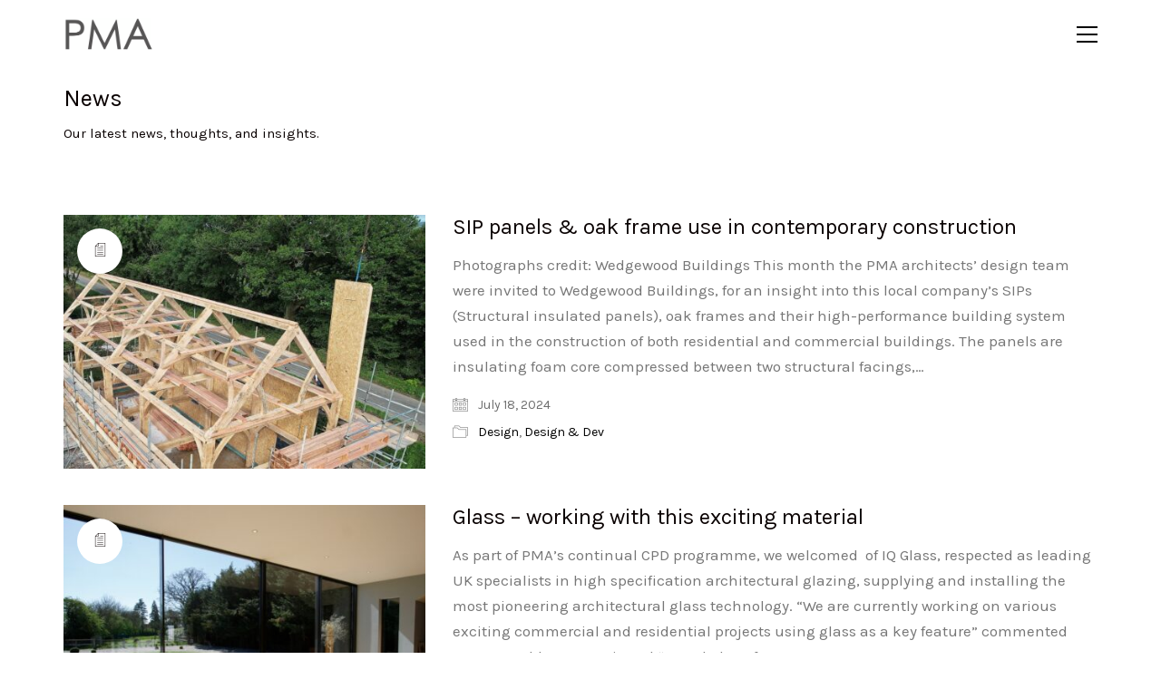

--- FILE ---
content_type: text/html; charset=UTF-8
request_url: https://www.mearsarchitects.com/news-blog/page/3/
body_size: 15220
content:
<!DOCTYPE html>

<html class="no-js" lang="en-GB">
<head>
    <meta charset="UTF-8">
    <meta name="viewport" content="width=device-width, initial-scale=1.0">

	<link rel="preconnect" href="https://fonts.googleapis.com">
<link rel="preconnect" href="https://fonts.gstatic.com" crossorigin>
<link rel="preload" href="https://fonts.gstatic.com/s/karla/v22/qkBIXvYC6trAT55ZBi1ueQVIjQTD-JqaE0lMZbLXGhmR.woff" as="font" type="font/woff" crossorigin>
<link rel="preload" href="https://fonts.gstatic.com/s/karla/v22/qkBKXvYC6trAT7RQNNK2EG7SIwPWMNlCV3lIb7X1HgGQ4tc.woff" as="font" type="font/woff" crossorigin>
<link rel="preload" href="https://fonts.gstatic.com/s/karla/v22/qkBIXvYC6trAT55ZBi1ueQVIjQTD-JqaE0lMZbLXGhmR.woff" as="font" type="font/woff" crossorigin>
<link rel="preload" href="https://fonts.gstatic.com/s/karla/v22/qkBKXvYC6trAT7RQNNK2EG7SIwPWMNlCV3lIb7X1HgGQ4tc.woff" as="font" type="font/woff" crossorigin>
<link rel="preload" href="https://fonts.gstatic.com/s/karla/v31/qkBIXvYC6trAT55ZBi1ueQVIjQTD-JqaE0lMZbLXGhmR.woff" as="font" type="font/woff" crossorigin>
<meta name='robots' content='index, follow, max-image-preview:large, max-snippet:-1, max-video-preview:-1' />

	<!-- This site is optimized with the Yoast SEO plugin v26.8 - https://yoast.com/product/yoast-seo-wordpress/ -->
	<title>News Blog - Page 3 of 16 | Peregrine Mears Architects | Devon &amp; Cornwall</title>
	<meta name="description" content="Interesting architect&#039;s news blog with building projects, new build and conversions, comments &amp; construction advice. Design. Planning." />
	<link rel="canonical" href="https://www.mearsarchitects.com/news-blog/page/3/" />
	<link rel="prev" href="https://www.mearsarchitects.com/news-blog/page/2/" />
	<link rel="next" href="https://www.mearsarchitects.com/news-blog/page/4/" />
	<meta property="og:locale" content="en_GB" />
	<meta property="og:type" content="article" />
	<meta property="og:title" content="News Blog - Page 3 of 16 | Peregrine Mears Architects | Devon &amp; Cornwall" />
	<meta property="og:description" content="Interesting architect&#039;s news blog with building projects, new build and conversions, comments &amp; construction advice. Design. Planning." />
	<meta property="og:url" content="https://www.mearsarchitects.com/news-blog/" />
	<meta property="og:site_name" content="Peregrine Mears Architects" />
	<meta name="twitter:card" content="summary_large_image" />
	<script type="application/ld+json" class="yoast-schema-graph">{"@context":"https://schema.org","@graph":[{"@type":["WebPage","CollectionPage"],"@id":"https://www.mearsarchitects.com/news-blog/","url":"https://www.mearsarchitects.com/news-blog/page/3/","name":"News Blog - Page 3 of 16 | Peregrine Mears Architects | Devon & Cornwall","isPartOf":{"@id":"https://www.mearsarchitects.com/#website"},"datePublished":"2020-10-23T16:37:55+00:00","dateModified":"2025-05-21T11:01:02+00:00","description":"Interesting architect's news blog with building projects, new build and conversions, comments & construction advice. Design. Planning.","breadcrumb":{"@id":"https://www.mearsarchitects.com/news-blog/page/3/#breadcrumb"},"inLanguage":"en-GB"},{"@type":"BreadcrumbList","@id":"https://www.mearsarchitects.com/news-blog/page/3/#breadcrumb","itemListElement":[{"@type":"ListItem","position":1,"name":"Home","item":"https://www.mearsarchitects.com/"},{"@type":"ListItem","position":2,"name":"News"}]},{"@type":"WebSite","@id":"https://www.mearsarchitects.com/#website","url":"https://www.mearsarchitects.com/","name":"Peregrine Mears Architects","description":"Architects to the South West","potentialAction":[{"@type":"SearchAction","target":{"@type":"EntryPoint","urlTemplate":"https://www.mearsarchitects.com/?s={search_term_string}"},"query-input":{"@type":"PropertyValueSpecification","valueRequired":true,"valueName":"search_term_string"}}],"inLanguage":"en-GB"}]}</script>
	<!-- / Yoast SEO plugin. -->


<link rel='dns-prefetch' href='//fonts.googleapis.com' />
<link rel="alternate" type="application/rss+xml" title="Peregrine Mears Architects &raquo; Feed" href="https://www.mearsarchitects.com/feed/" />
<link rel="alternate" type="application/rss+xml" title="Peregrine Mears Architects &raquo; Comments Feed" href="https://www.mearsarchitects.com/comments/feed/" />
<style id='wp-img-auto-sizes-contain-inline-css'>
img:is([sizes=auto i],[sizes^="auto," i]){contain-intrinsic-size:3000px 1500px}
/*# sourceURL=wp-img-auto-sizes-contain-inline-css */
</style>
<link rel='stylesheet' id='layerslider-css' href='https://www.mearsarchitects.com/wp-content/plugins/LayerSlider/assets/static/layerslider/css/layerslider.css?ver=7.3.0' media='all' />
<style id='wp-emoji-styles-inline-css'>

	img.wp-smiley, img.emoji {
		display: inline !important;
		border: none !important;
		box-shadow: none !important;
		height: 1em !important;
		width: 1em !important;
		margin: 0 0.07em !important;
		vertical-align: -0.1em !important;
		background: none !important;
		padding: 0 !important;
	}
/*# sourceURL=wp-emoji-styles-inline-css */
</style>
<style id='wp-block-library-inline-css'>
:root{--wp-block-synced-color:#7a00df;--wp-block-synced-color--rgb:122,0,223;--wp-bound-block-color:var(--wp-block-synced-color);--wp-editor-canvas-background:#ddd;--wp-admin-theme-color:#007cba;--wp-admin-theme-color--rgb:0,124,186;--wp-admin-theme-color-darker-10:#006ba1;--wp-admin-theme-color-darker-10--rgb:0,107,160.5;--wp-admin-theme-color-darker-20:#005a87;--wp-admin-theme-color-darker-20--rgb:0,90,135;--wp-admin-border-width-focus:2px}@media (min-resolution:192dpi){:root{--wp-admin-border-width-focus:1.5px}}.wp-element-button{cursor:pointer}:root .has-very-light-gray-background-color{background-color:#eee}:root .has-very-dark-gray-background-color{background-color:#313131}:root .has-very-light-gray-color{color:#eee}:root .has-very-dark-gray-color{color:#313131}:root .has-vivid-green-cyan-to-vivid-cyan-blue-gradient-background{background:linear-gradient(135deg,#00d084,#0693e3)}:root .has-purple-crush-gradient-background{background:linear-gradient(135deg,#34e2e4,#4721fb 50%,#ab1dfe)}:root .has-hazy-dawn-gradient-background{background:linear-gradient(135deg,#faaca8,#dad0ec)}:root .has-subdued-olive-gradient-background{background:linear-gradient(135deg,#fafae1,#67a671)}:root .has-atomic-cream-gradient-background{background:linear-gradient(135deg,#fdd79a,#004a59)}:root .has-nightshade-gradient-background{background:linear-gradient(135deg,#330968,#31cdcf)}:root .has-midnight-gradient-background{background:linear-gradient(135deg,#020381,#2874fc)}:root{--wp--preset--font-size--normal:16px;--wp--preset--font-size--huge:42px}.has-regular-font-size{font-size:1em}.has-larger-font-size{font-size:2.625em}.has-normal-font-size{font-size:var(--wp--preset--font-size--normal)}.has-huge-font-size{font-size:var(--wp--preset--font-size--huge)}.has-text-align-center{text-align:center}.has-text-align-left{text-align:left}.has-text-align-right{text-align:right}.has-fit-text{white-space:nowrap!important}#end-resizable-editor-section{display:none}.aligncenter{clear:both}.items-justified-left{justify-content:flex-start}.items-justified-center{justify-content:center}.items-justified-right{justify-content:flex-end}.items-justified-space-between{justify-content:space-between}.screen-reader-text{border:0;clip-path:inset(50%);height:1px;margin:-1px;overflow:hidden;padding:0;position:absolute;width:1px;word-wrap:normal!important}.screen-reader-text:focus{background-color:#ddd;clip-path:none;color:#444;display:block;font-size:1em;height:auto;left:5px;line-height:normal;padding:15px 23px 14px;text-decoration:none;top:5px;width:auto;z-index:100000}html :where(.has-border-color){border-style:solid}html :where([style*=border-top-color]){border-top-style:solid}html :where([style*=border-right-color]){border-right-style:solid}html :where([style*=border-bottom-color]){border-bottom-style:solid}html :where([style*=border-left-color]){border-left-style:solid}html :where([style*=border-width]){border-style:solid}html :where([style*=border-top-width]){border-top-style:solid}html :where([style*=border-right-width]){border-right-style:solid}html :where([style*=border-bottom-width]){border-bottom-style:solid}html :where([style*=border-left-width]){border-left-style:solid}html :where(img[class*=wp-image-]){height:auto;max-width:100%}:where(figure){margin:0 0 1em}html :where(.is-position-sticky){--wp-admin--admin-bar--position-offset:var(--wp-admin--admin-bar--height,0px)}@media screen and (max-width:600px){html :where(.is-position-sticky){--wp-admin--admin-bar--position-offset:0px}}

/*# sourceURL=wp-block-library-inline-css */
</style><style id='wp-block-heading-inline-css'>
h1:where(.wp-block-heading).has-background,h2:where(.wp-block-heading).has-background,h3:where(.wp-block-heading).has-background,h4:where(.wp-block-heading).has-background,h5:where(.wp-block-heading).has-background,h6:where(.wp-block-heading).has-background{padding:1.25em 2.375em}h1.has-text-align-left[style*=writing-mode]:where([style*=vertical-lr]),h1.has-text-align-right[style*=writing-mode]:where([style*=vertical-rl]),h2.has-text-align-left[style*=writing-mode]:where([style*=vertical-lr]),h2.has-text-align-right[style*=writing-mode]:where([style*=vertical-rl]),h3.has-text-align-left[style*=writing-mode]:where([style*=vertical-lr]),h3.has-text-align-right[style*=writing-mode]:where([style*=vertical-rl]),h4.has-text-align-left[style*=writing-mode]:where([style*=vertical-lr]),h4.has-text-align-right[style*=writing-mode]:where([style*=vertical-rl]),h5.has-text-align-left[style*=writing-mode]:where([style*=vertical-lr]),h5.has-text-align-right[style*=writing-mode]:where([style*=vertical-rl]),h6.has-text-align-left[style*=writing-mode]:where([style*=vertical-lr]),h6.has-text-align-right[style*=writing-mode]:where([style*=vertical-rl]){rotate:180deg}
/*# sourceURL=https://www.mearsarchitects.com/wp-includes/blocks/heading/style.min.css */
</style>
<style id='wp-block-paragraph-inline-css'>
.is-small-text{font-size:.875em}.is-regular-text{font-size:1em}.is-large-text{font-size:2.25em}.is-larger-text{font-size:3em}.has-drop-cap:not(:focus):first-letter{float:left;font-size:8.4em;font-style:normal;font-weight:100;line-height:.68;margin:.05em .1em 0 0;text-transform:uppercase}body.rtl .has-drop-cap:not(:focus):first-letter{float:none;margin-left:.1em}p.has-drop-cap.has-background{overflow:hidden}:root :where(p.has-background){padding:1.25em 2.375em}:where(p.has-text-color:not(.has-link-color)) a{color:inherit}p.has-text-align-left[style*="writing-mode:vertical-lr"],p.has-text-align-right[style*="writing-mode:vertical-rl"]{rotate:180deg}
/*# sourceURL=https://www.mearsarchitects.com/wp-includes/blocks/paragraph/style.min.css */
</style>
<link rel='stylesheet' id='wc-blocks-style-css' href='https://www.mearsarchitects.com/wp-content/plugins/woocommerce/assets/client/blocks/wc-blocks.css?ver=wc-10.4.3' media='all' />
<style id='global-styles-inline-css'>
:root{--wp--preset--aspect-ratio--square: 1;--wp--preset--aspect-ratio--4-3: 4/3;--wp--preset--aspect-ratio--3-4: 3/4;--wp--preset--aspect-ratio--3-2: 3/2;--wp--preset--aspect-ratio--2-3: 2/3;--wp--preset--aspect-ratio--16-9: 16/9;--wp--preset--aspect-ratio--9-16: 9/16;--wp--preset--color--black: #000000;--wp--preset--color--cyan-bluish-gray: #abb8c3;--wp--preset--color--white: #ffffff;--wp--preset--color--pale-pink: #f78da7;--wp--preset--color--vivid-red: #cf2e2e;--wp--preset--color--luminous-vivid-orange: #ff6900;--wp--preset--color--luminous-vivid-amber: #fcb900;--wp--preset--color--light-green-cyan: #7bdcb5;--wp--preset--color--vivid-green-cyan: #00d084;--wp--preset--color--pale-cyan-blue: #8ed1fc;--wp--preset--color--vivid-cyan-blue: #0693e3;--wp--preset--color--vivid-purple: #9b51e0;--wp--preset--gradient--vivid-cyan-blue-to-vivid-purple: linear-gradient(135deg,rgb(6,147,227) 0%,rgb(155,81,224) 100%);--wp--preset--gradient--light-green-cyan-to-vivid-green-cyan: linear-gradient(135deg,rgb(122,220,180) 0%,rgb(0,208,130) 100%);--wp--preset--gradient--luminous-vivid-amber-to-luminous-vivid-orange: linear-gradient(135deg,rgb(252,185,0) 0%,rgb(255,105,0) 100%);--wp--preset--gradient--luminous-vivid-orange-to-vivid-red: linear-gradient(135deg,rgb(255,105,0) 0%,rgb(207,46,46) 100%);--wp--preset--gradient--very-light-gray-to-cyan-bluish-gray: linear-gradient(135deg,rgb(238,238,238) 0%,rgb(169,184,195) 100%);--wp--preset--gradient--cool-to-warm-spectrum: linear-gradient(135deg,rgb(74,234,220) 0%,rgb(151,120,209) 20%,rgb(207,42,186) 40%,rgb(238,44,130) 60%,rgb(251,105,98) 80%,rgb(254,248,76) 100%);--wp--preset--gradient--blush-light-purple: linear-gradient(135deg,rgb(255,206,236) 0%,rgb(152,150,240) 100%);--wp--preset--gradient--blush-bordeaux: linear-gradient(135deg,rgb(254,205,165) 0%,rgb(254,45,45) 50%,rgb(107,0,62) 100%);--wp--preset--gradient--luminous-dusk: linear-gradient(135deg,rgb(255,203,112) 0%,rgb(199,81,192) 50%,rgb(65,88,208) 100%);--wp--preset--gradient--pale-ocean: linear-gradient(135deg,rgb(255,245,203) 0%,rgb(182,227,212) 50%,rgb(51,167,181) 100%);--wp--preset--gradient--electric-grass: linear-gradient(135deg,rgb(202,248,128) 0%,rgb(113,206,126) 100%);--wp--preset--gradient--midnight: linear-gradient(135deg,rgb(2,3,129) 0%,rgb(40,116,252) 100%);--wp--preset--font-size--small: 13px;--wp--preset--font-size--medium: 20px;--wp--preset--font-size--large: 36px;--wp--preset--font-size--x-large: 42px;--wp--preset--spacing--20: 0.44rem;--wp--preset--spacing--30: 0.67rem;--wp--preset--spacing--40: 1rem;--wp--preset--spacing--50: 1.5rem;--wp--preset--spacing--60: 2.25rem;--wp--preset--spacing--70: 3.38rem;--wp--preset--spacing--80: 5.06rem;--wp--preset--shadow--natural: 6px 6px 9px rgba(0, 0, 0, 0.2);--wp--preset--shadow--deep: 12px 12px 50px rgba(0, 0, 0, 0.4);--wp--preset--shadow--sharp: 6px 6px 0px rgba(0, 0, 0, 0.2);--wp--preset--shadow--outlined: 6px 6px 0px -3px rgb(255, 255, 255), 6px 6px rgb(0, 0, 0);--wp--preset--shadow--crisp: 6px 6px 0px rgb(0, 0, 0);}:where(.is-layout-flex){gap: 0.5em;}:where(.is-layout-grid){gap: 0.5em;}body .is-layout-flex{display: flex;}.is-layout-flex{flex-wrap: wrap;align-items: center;}.is-layout-flex > :is(*, div){margin: 0;}body .is-layout-grid{display: grid;}.is-layout-grid > :is(*, div){margin: 0;}:where(.wp-block-columns.is-layout-flex){gap: 2em;}:where(.wp-block-columns.is-layout-grid){gap: 2em;}:where(.wp-block-post-template.is-layout-flex){gap: 1.25em;}:where(.wp-block-post-template.is-layout-grid){gap: 1.25em;}.has-black-color{color: var(--wp--preset--color--black) !important;}.has-cyan-bluish-gray-color{color: var(--wp--preset--color--cyan-bluish-gray) !important;}.has-white-color{color: var(--wp--preset--color--white) !important;}.has-pale-pink-color{color: var(--wp--preset--color--pale-pink) !important;}.has-vivid-red-color{color: var(--wp--preset--color--vivid-red) !important;}.has-luminous-vivid-orange-color{color: var(--wp--preset--color--luminous-vivid-orange) !important;}.has-luminous-vivid-amber-color{color: var(--wp--preset--color--luminous-vivid-amber) !important;}.has-light-green-cyan-color{color: var(--wp--preset--color--light-green-cyan) !important;}.has-vivid-green-cyan-color{color: var(--wp--preset--color--vivid-green-cyan) !important;}.has-pale-cyan-blue-color{color: var(--wp--preset--color--pale-cyan-blue) !important;}.has-vivid-cyan-blue-color{color: var(--wp--preset--color--vivid-cyan-blue) !important;}.has-vivid-purple-color{color: var(--wp--preset--color--vivid-purple) !important;}.has-black-background-color{background-color: var(--wp--preset--color--black) !important;}.has-cyan-bluish-gray-background-color{background-color: var(--wp--preset--color--cyan-bluish-gray) !important;}.has-white-background-color{background-color: var(--wp--preset--color--white) !important;}.has-pale-pink-background-color{background-color: var(--wp--preset--color--pale-pink) !important;}.has-vivid-red-background-color{background-color: var(--wp--preset--color--vivid-red) !important;}.has-luminous-vivid-orange-background-color{background-color: var(--wp--preset--color--luminous-vivid-orange) !important;}.has-luminous-vivid-amber-background-color{background-color: var(--wp--preset--color--luminous-vivid-amber) !important;}.has-light-green-cyan-background-color{background-color: var(--wp--preset--color--light-green-cyan) !important;}.has-vivid-green-cyan-background-color{background-color: var(--wp--preset--color--vivid-green-cyan) !important;}.has-pale-cyan-blue-background-color{background-color: var(--wp--preset--color--pale-cyan-blue) !important;}.has-vivid-cyan-blue-background-color{background-color: var(--wp--preset--color--vivid-cyan-blue) !important;}.has-vivid-purple-background-color{background-color: var(--wp--preset--color--vivid-purple) !important;}.has-black-border-color{border-color: var(--wp--preset--color--black) !important;}.has-cyan-bluish-gray-border-color{border-color: var(--wp--preset--color--cyan-bluish-gray) !important;}.has-white-border-color{border-color: var(--wp--preset--color--white) !important;}.has-pale-pink-border-color{border-color: var(--wp--preset--color--pale-pink) !important;}.has-vivid-red-border-color{border-color: var(--wp--preset--color--vivid-red) !important;}.has-luminous-vivid-orange-border-color{border-color: var(--wp--preset--color--luminous-vivid-orange) !important;}.has-luminous-vivid-amber-border-color{border-color: var(--wp--preset--color--luminous-vivid-amber) !important;}.has-light-green-cyan-border-color{border-color: var(--wp--preset--color--light-green-cyan) !important;}.has-vivid-green-cyan-border-color{border-color: var(--wp--preset--color--vivid-green-cyan) !important;}.has-pale-cyan-blue-border-color{border-color: var(--wp--preset--color--pale-cyan-blue) !important;}.has-vivid-cyan-blue-border-color{border-color: var(--wp--preset--color--vivid-cyan-blue) !important;}.has-vivid-purple-border-color{border-color: var(--wp--preset--color--vivid-purple) !important;}.has-vivid-cyan-blue-to-vivid-purple-gradient-background{background: var(--wp--preset--gradient--vivid-cyan-blue-to-vivid-purple) !important;}.has-light-green-cyan-to-vivid-green-cyan-gradient-background{background: var(--wp--preset--gradient--light-green-cyan-to-vivid-green-cyan) !important;}.has-luminous-vivid-amber-to-luminous-vivid-orange-gradient-background{background: var(--wp--preset--gradient--luminous-vivid-amber-to-luminous-vivid-orange) !important;}.has-luminous-vivid-orange-to-vivid-red-gradient-background{background: var(--wp--preset--gradient--luminous-vivid-orange-to-vivid-red) !important;}.has-very-light-gray-to-cyan-bluish-gray-gradient-background{background: var(--wp--preset--gradient--very-light-gray-to-cyan-bluish-gray) !important;}.has-cool-to-warm-spectrum-gradient-background{background: var(--wp--preset--gradient--cool-to-warm-spectrum) !important;}.has-blush-light-purple-gradient-background{background: var(--wp--preset--gradient--blush-light-purple) !important;}.has-blush-bordeaux-gradient-background{background: var(--wp--preset--gradient--blush-bordeaux) !important;}.has-luminous-dusk-gradient-background{background: var(--wp--preset--gradient--luminous-dusk) !important;}.has-pale-ocean-gradient-background{background: var(--wp--preset--gradient--pale-ocean) !important;}.has-electric-grass-gradient-background{background: var(--wp--preset--gradient--electric-grass) !important;}.has-midnight-gradient-background{background: var(--wp--preset--gradient--midnight) !important;}.has-small-font-size{font-size: var(--wp--preset--font-size--small) !important;}.has-medium-font-size{font-size: var(--wp--preset--font-size--medium) !important;}.has-large-font-size{font-size: var(--wp--preset--font-size--large) !important;}.has-x-large-font-size{font-size: var(--wp--preset--font-size--x-large) !important;}
/*# sourceURL=global-styles-inline-css */
</style>

<style id='classic-theme-styles-inline-css'>
/*! This file is auto-generated */
.wp-block-button__link{color:#fff;background-color:#32373c;border-radius:9999px;box-shadow:none;text-decoration:none;padding:calc(.667em + 2px) calc(1.333em + 2px);font-size:1.125em}.wp-block-file__button{background:#32373c;color:#fff;text-decoration:none}
/*# sourceURL=/wp-includes/css/classic-themes.min.css */
</style>
<style id='woocommerce-inline-inline-css'>
.woocommerce form .form-row .required { visibility: visible; }
/*# sourceURL=woocommerce-inline-inline-css */
</style>
<link rel='stylesheet' id='__EPYT__style-css' href='https://www.mearsarchitects.com/wp-content/plugins/youtube-embed-plus/styles/ytprefs.min.css?ver=14.2.4' media='all' />
<style id='__EPYT__style-inline-css'>

                .epyt-gallery-thumb {
                        width: 33.333%;
                }
                
/*# sourceURL=__EPYT__style-inline-css */
</style>
<link rel='stylesheet' id='kalium-bootstrap-css-css' href='https://www.mearsarchitects.com/wp-content/themes/kalium/assets/css/bootstrap.min.css?ver=3.17.001' media='all' />
<link rel='stylesheet' id='kalium-theme-base-css-css' href='https://www.mearsarchitects.com/wp-content/themes/kalium/assets/css/base.min.css?ver=3.17.001' media='all' />
<link rel='stylesheet' id='kalium-theme-style-new-css-css' href='https://www.mearsarchitects.com/wp-content/themes/kalium/assets/css/new/style.min.css?ver=3.17.001' media='all' />
<link rel='stylesheet' id='kalium-theme-other-css-css' href='https://www.mearsarchitects.com/wp-content/themes/kalium/assets/css/other.min.css?ver=3.17.001' media='all' />
<link rel='stylesheet' id='kalium-style-css-css' href='https://www.mearsarchitects.com/wp-content/themes/kalium/style.css?ver=3.17.001' media='all' />
<link rel='stylesheet' id='custom-skin-css' href='https://www.mearsarchitects.com/wp-content/themes/kalium/assets/css/custom-skin.css?ver=f33f8774643edcd7607d99a2c2add4cd' media='all' />
<link rel='stylesheet' id='typolab-karla-font-font-1-css' href='https://fonts.googleapis.com/css2?family=Karla%3Aital%400%3B1&#038;display=swap&#038;ver=3.17' media='all' />
<link rel='stylesheet' id='typolab-karla-font-font-2-css' href='https://fonts.googleapis.com/css2?family=Karla%3Aital%400%3B1&#038;display=swap&#038;ver=3.17' media='all' />
<link rel='stylesheet' id='typolab-karla-font-6-css' href='https://fonts.googleapis.com/css2?family=Karla&#038;display=swap&#038;ver=3.17' media='all' />
    <script type="text/javascript">
		var ajaxurl = ajaxurl || 'https://www.mearsarchitects.com/wp-admin/admin-ajax.php';
		    </script>
	
<style data-font-appearance-settings>p, .section-title p {
	font-size: 17px;
	line-height: 28px;
}



















.portfolio-holder .thumb .hover-state .info h3, .portfolio-holder .item-box .info h3 {
	font-size: 18px;
}</style>
<style data-custom-selectors>h1, .h1, .page-heading h1, h2, .h2, .page-heading h2, h3, .h3, .page-heading h3, h4, .h4, .page-heading h4, h5, .h5, .page-heading h5, h6, .h6, .page-heading h6{font-family:"Karla";font-style:normal;font-weight:normal}body, p{font-family:"Karla";font-style:normal;font-weight:normal}</style>
<style data-custom-selectors>h1, .h1, .page-heading h1, h2, .h2, .page-heading h2, h3, .h3, .page-heading h3, h4, .h4, .page-heading h4, h5, .h5, .page-heading h5, h6, .h6, .page-heading h6{font-family:"Karla";font-style:normal;font-weight:normal}body, p{font-family:"Karla";font-style:normal;font-weight:normal}</style>
<style data-base-selectors>body{font-family:"Karla";font-style:normal;font-weight:normal}</style><script type="text/javascript" src="https://www.mearsarchitects.com/wp-includes/js/jquery/jquery.min.js?ver=3.7.1" id="jquery-core-js"></script>
<script type="text/javascript" src="https://www.mearsarchitects.com/wp-includes/js/jquery/jquery-migrate.min.js?ver=3.4.1" id="jquery-migrate-js"></script>
<script type="text/javascript" src="https://www.mearsarchitects.com/wp-content/plugins/revslider/public/assets/js/rbtools.min.js?ver=6.5.18" async id="tp-tools-js"></script>
<script type="text/javascript" src="https://www.mearsarchitects.com/wp-content/plugins/revslider/public/assets/js/rs6.min.js?ver=6.5.31" async id="revmin-js"></script>
<script type="text/javascript" src="https://www.mearsarchitects.com/wp-content/plugins/woocommerce/assets/js/jquery-blockui/jquery.blockUI.min.js?ver=2.7.0-wc.10.4.3" id="wc-jquery-blockui-js" data-wp-strategy="defer"></script>
<script type="text/javascript" id="wc-add-to-cart-js-extra">
/* <![CDATA[ */
var wc_add_to_cart_params = {"ajax_url":"/wp-admin/admin-ajax.php","wc_ajax_url":"/?wc-ajax=%%endpoint%%","i18n_view_cart":"View basket","cart_url":"https://www.mearsarchitects.com","is_cart":"","cart_redirect_after_add":"no"};
//# sourceURL=wc-add-to-cart-js-extra
/* ]]> */
</script>
<script type="text/javascript" src="https://www.mearsarchitects.com/wp-content/plugins/woocommerce/assets/js/frontend/add-to-cart.min.js?ver=10.4.3" id="wc-add-to-cart-js" data-wp-strategy="defer"></script>
<script type="text/javascript" src="https://www.mearsarchitects.com/wp-content/plugins/woocommerce/assets/js/js-cookie/js.cookie.min.js?ver=2.1.4-wc.10.4.3" id="wc-js-cookie-js" defer="defer" data-wp-strategy="defer"></script>
<script type="text/javascript" id="woocommerce-js-extra">
/* <![CDATA[ */
var woocommerce_params = {"ajax_url":"/wp-admin/admin-ajax.php","wc_ajax_url":"/?wc-ajax=%%endpoint%%","i18n_password_show":"Show password","i18n_password_hide":"Hide password"};
//# sourceURL=woocommerce-js-extra
/* ]]> */
</script>
<script type="text/javascript" src="https://www.mearsarchitects.com/wp-content/plugins/woocommerce/assets/js/frontend/woocommerce.min.js?ver=10.4.3" id="woocommerce-js" defer="defer" data-wp-strategy="defer"></script>
<script type="text/javascript" src="https://www.mearsarchitects.com/wp-content/plugins/js_composer/assets/js/vendors/woocommerce-add-to-cart.js?ver=6.9.0" id="vc_woocommerce-add-to-cart-js-js"></script>
<script type="text/javascript" id="__ytprefs__-js-extra">
/* <![CDATA[ */
var _EPYT_ = {"ajaxurl":"https://www.mearsarchitects.com/wp-admin/admin-ajax.php","security":"92092dd7db","gallery_scrolloffset":"20","eppathtoscripts":"https://www.mearsarchitects.com/wp-content/plugins/youtube-embed-plus/scripts/","eppath":"https://www.mearsarchitects.com/wp-content/plugins/youtube-embed-plus/","epresponsiveselector":"[\"iframe.__youtube_prefs__\",\"iframe[src*='youtube.com']\",\"iframe[src*='youtube-nocookie.com']\",\"iframe[data-ep-src*='youtube.com']\",\"iframe[data-ep-src*='youtube-nocookie.com']\",\"iframe[data-ep-gallerysrc*='youtube.com']\"]","epdovol":"1","version":"14.2.4","evselector":"iframe.__youtube_prefs__[src], iframe[src*=\"youtube.com/embed/\"], iframe[src*=\"youtube-nocookie.com/embed/\"]","ajax_compat":"","maxres_facade":"eager","ytapi_load":"light","pause_others":"","stopMobileBuffer":"1","facade_mode":"","not_live_on_channel":""};
//# sourceURL=__ytprefs__-js-extra
/* ]]> */
</script>
<script type="text/javascript" src="https://www.mearsarchitects.com/wp-content/plugins/youtube-embed-plus/scripts/ytprefs.min.js?ver=14.2.4" id="__ytprefs__-js"></script>
<meta name="generator" content="Powered by LayerSlider 7.3.0 - Multi-Purpose, Responsive, Parallax, Mobile-Friendly Slider Plugin for WordPress." />
<!-- LayerSlider updates and docs at: https://layerslider.com -->
<link rel="https://api.w.org/" href="https://www.mearsarchitects.com/wp-json/" /><link rel="EditURI" type="application/rsd+xml" title="RSD" href="https://www.mearsarchitects.com/xmlrpc.php?rsd" />
<meta name="generator" content="WordPress 6.9" />
<meta name="generator" content="WooCommerce 10.4.3" />
<script async src="https://www.googletagmanager.com/gtag/js?id=UA-50940360-1" type="text/javascript"></script><script type="text/javascript">window.dataLayer = window.dataLayer || [];function gtag(){dataLayer.push(arguments);}gtag('js', new Date());gtag('config', 'UA-50940360-1');</script><style id="theme-custom-css">footer.main-footer {    background-color: transparent !important;}.main-header.menu-type-full-bg-menu .full-screen-menu.menu-skin-dark {background-color: #222 !important;}.labeled-input-row input {    border-bottom-color: #CCC;}.labeled-textarea-row textarea {    background-image: linear-gradient(#CCC 1px, transparent 1px);}.example { color: red !important;}@media screen and (max-width: 768px){.contact-address.vc_column_container>.vc_column-inner {padding-left: 15px !important;}.contact-contactus.vc_column_container>.vc_column-inner {padding-right: 15px !important;}}@media screen and (min-width: 768px){.contact-address.vc_column_container>.vc_column-inner {padding-left: 0px !important;}.contact-contactus.vc_column_container>.vc_column-inner {padding-right: 0px !important;}}@media screen and (min-width: 992px){.contact-address.vc_column_container>.vc_column-inner {padding-left: 0px !important;}.contact-contactus.vc_column_container>.vc_column-inner {padding-right: 0px !important;}}@media screen and (min-width: 1200px){.contact-address.vc_column_container>.vc_column-inner {padding-left: 0px !important;}.contact-contactus.vc_column_container>.vc_column-inner {padding-right: 0px !important;}}</style>					<link rel="shortcut icon" href="https://www.mearsarchitects.com/wp-content/uploads/2022/09/PMA-favicon-512.png">
						<script>var mobile_menu_breakpoint = 768;</script><style data-appended-custom-css="true">@media screen and (min-width:769px) { .mobile-menu-wrapper,.mobile-menu-overlay,.header-block__item--mobile-menu-toggle {display: none;} }</style><style data-appended-custom-css="true">@media screen and (max-width:768px) { .header-block__item--standard-menu-container {display: none;} }</style>	<noscript><style>.woocommerce-product-gallery{ opacity: 1 !important; }</style></noscript>
	<meta name="generator" content="Powered by WPBakery Page Builder - drag and drop page builder for WordPress."/>
<meta name="generator" content="Powered by Slider Revolution 6.5.31 - responsive, Mobile-Friendly Slider Plugin for WordPress with comfortable drag and drop interface." />
<script>function setREVStartSize(e){
			//window.requestAnimationFrame(function() {
				window.RSIW = window.RSIW===undefined ? window.innerWidth : window.RSIW;
				window.RSIH = window.RSIH===undefined ? window.innerHeight : window.RSIH;
				try {
					var pw = document.getElementById(e.c).parentNode.offsetWidth,
						newh;
					pw = pw===0 || isNaN(pw) || (e.l=="fullwidth" || e.layout=="fullwidth") ? window.RSIW : pw;
					e.tabw = e.tabw===undefined ? 0 : parseInt(e.tabw);
					e.thumbw = e.thumbw===undefined ? 0 : parseInt(e.thumbw);
					e.tabh = e.tabh===undefined ? 0 : parseInt(e.tabh);
					e.thumbh = e.thumbh===undefined ? 0 : parseInt(e.thumbh);
					e.tabhide = e.tabhide===undefined ? 0 : parseInt(e.tabhide);
					e.thumbhide = e.thumbhide===undefined ? 0 : parseInt(e.thumbhide);
					e.mh = e.mh===undefined || e.mh=="" || e.mh==="auto" ? 0 : parseInt(e.mh,0);
					if(e.layout==="fullscreen" || e.l==="fullscreen")
						newh = Math.max(e.mh,window.RSIH);
					else{
						e.gw = Array.isArray(e.gw) ? e.gw : [e.gw];
						for (var i in e.rl) if (e.gw[i]===undefined || e.gw[i]===0) e.gw[i] = e.gw[i-1];
						e.gh = e.el===undefined || e.el==="" || (Array.isArray(e.el) && e.el.length==0)? e.gh : e.el;
						e.gh = Array.isArray(e.gh) ? e.gh : [e.gh];
						for (var i in e.rl) if (e.gh[i]===undefined || e.gh[i]===0) e.gh[i] = e.gh[i-1];
											
						var nl = new Array(e.rl.length),
							ix = 0,
							sl;
						e.tabw = e.tabhide>=pw ? 0 : e.tabw;
						e.thumbw = e.thumbhide>=pw ? 0 : e.thumbw;
						e.tabh = e.tabhide>=pw ? 0 : e.tabh;
						e.thumbh = e.thumbhide>=pw ? 0 : e.thumbh;
						for (var i in e.rl) nl[i] = e.rl[i]<window.RSIW ? 0 : e.rl[i];
						sl = nl[0];
						for (var i in nl) if (sl>nl[i] && nl[i]>0) { sl = nl[i]; ix=i;}
						var m = pw>(e.gw[ix]+e.tabw+e.thumbw) ? 1 : (pw-(e.tabw+e.thumbw)) / (e.gw[ix]);
						newh =  (e.gh[ix] * m) + (e.tabh + e.thumbh);
					}
					var el = document.getElementById(e.c);
					if (el!==null && el) el.style.height = newh+"px";
					el = document.getElementById(e.c+"_wrapper");
					if (el!==null && el) {
						el.style.height = newh+"px";
						el.style.display = "block";
					}
				} catch(e){
					console.log("Failure at Presize of Slider:" + e)
				}
			//});
		  };</script>
		<style id="wp-custom-css">
			//portfolio filter off
.portfolio-title-holder .pt-column-title+.pt-filters {
    display: none;
}

//Portfolio Page

.portfolio-holder .item-box .photo .on-hover {
    background-color: rgba(127,127,127,0.8);
    filter: grayscale(70%);
}
.portfolio-holder .animated-eye-icon .item-box .photo .on-hover i {
    background: url(https://www.mearsarchitects.com/wp-content/uploads/2022/08/PMA.png)no-repeat center;  
    width: 90px;
    height: 90px;
    background-size: 90px;
}

//The Project page
@media (min-width: 600px)
.wp-block-gallery.has-nested-images.columns-default figure.wp-block-image:not(#individual-image) {
    width: calc(30% - var(--wp--style--unstable-gallery-gap, 16px)*0.66667);
}
.wp-block-gallery.has-nested-images.is-cropped figure.wp-block-image:not(#individual-image) {
    align-self: inherit;
}
//changed margin form 0 to 10px
.wp-block-gallery.has-nested-images figure.wp-block-image:not(#individual-image) {
    width: calc(50% - var(--wp--style--unstable-gallery-gap, 16px)/2);
    margin: 10px;
}

.wp-block-gallery.has-nested-images figure.wp-block-image figcaption {
    background: linear-gradient(0deg,rgba(255,255,255,1),rgba(255,255,254,1) 1000%,transparent);
    color: #000;
    font-size: 18px;
    margin-bottom: 0;
    max-height: 60%;
    overflow: auto;
    text-align: center;
    width: 100%;
    box-sizing: border-box;
}

.vc_tta-shape-rounded.vc_tta-o-shape-group:not(.vc_tta-o-no-fill) .vc_tta-panel:first-child:not(:last-child) .vc_tta-panel-body, .vc_tta-shape-rounded.vc_tta-o-shape-group:not(.vc_tta-o-no-fill) .vc_tta-panel:first-child:not(:last-child) .vc_tta-panel-heading {
    border-bottom-left-radius: 0;
    border-bottom-right-radius: 0;
    border-left: none;
    border-right: none;
}

		</style>
		<noscript><style> .wpb_animate_when_almost_visible { opacity: 1; }</style></noscript><link rel='stylesheet' id='kalium-fontawesome-css-css' href='https://www.mearsarchitects.com/wp-content/themes/kalium/assets/vendors/font-awesome/css/all.min.css?ver=3.17.001' media='all' />
<link rel='stylesheet' id='rs-plugin-settings-css' href='https://www.mearsarchitects.com/wp-content/plugins/revslider/public/assets/css/rs6.css?ver=6.5.31' media='all' />
<style id='rs-plugin-settings-inline-css'>
#rs-demo-id {}
/*# sourceURL=rs-plugin-settings-inline-css */
</style>
</head>
<body class="blog paged paged-3 wp-theme-kalium theme-kalium woocommerce-no-js wpb-js-composer js-comp-ver-6.9.0 vc_responsive">

<div class="mobile-menu-wrapper mobile-menu-fullscreen">

    <div class="mobile-menu-container">

		<ul id="menu-main-menu" class="menu"><li id="menu-item-3750" class="menu-item menu-item-type-post_type menu-item-object-page menu-item-home menu-item-3750"><a href="https://www.mearsarchitects.com/">Home</a></li>
<li id="menu-item-8008" class="menu-item menu-item-type-post_type menu-item-object-page menu-item-8008"><a href="https://www.mearsarchitects.com/projects/">Projects</a></li>
<li id="menu-item-8093" class="menu-item menu-item-type-post_type menu-item-object-page menu-item-8093"><a href="https://www.mearsarchitects.com/north-devon-architects/">Practice</a></li>
<li id="menu-item-6286" class="menu-item menu-item-type-post_type menu-item-object-page current-menu-item page_item page-item-6096 current_page_item current_page_parent menu-item-6286"><a href="https://www.mearsarchitects.com/news-blog/" aria-current="page">News</a></li>
</ul>
		
		            <a href="#" class="mobile-menu-close-link toggle-bars exit menu-skin-light" role="button" aria-label="Close">
				        <span class="toggle-bars__column">
            <span class="toggle-bars__bar-lines">
                <span class="toggle-bars__bar-line toggle-bars__bar-line--top"></span>
                <span class="toggle-bars__bar-line toggle-bars__bar-line--middle"></span>
                <span class="toggle-bars__bar-line toggle-bars__bar-line--bottom"></span>
            </span>
        </span>
		            </a>
		
		
    </div>

</div>

<div class="mobile-menu-overlay"></div>
<div class="wrapper" id="main-wrapper">

	<style data-appended-custom-css="true">.header-block, .site-header--static-header-type {padding-top: 20px;}</style><style data-appended-custom-css="true">.header-block, .site-header--static-header-type {padding-bottom: 20px;}</style>    <header class="site-header main-header menu-type-full-bg-menu">

		<div class="header-block">

	
	<div class="header-block__row-container container">

		<div class="header-block__row header-block__row--main">
			        <div class="header-block__column header-block__logo header-block--auto-grow">
			<style data-appended-custom-css="true">.logo-image {width:100px;height:35px;}</style>    <a href="https://www.mearsarchitects.com" class="header-logo logo-image">
		            <img src="https://www.mearsarchitects.com/wp-content/uploads/2022/09/PMA-logo-1000.png" class="main-logo" width="100" height="35" alt="Peregrine Mears Architects"/>
		    </a>
        </div>
		        <div class="header-block__column header-block--content-right header-block--align-right">

            <div class="header-block__items-row">
				<div class="header-block__item header-block__item--type-open-fullscreen-menu"><a href="#" class="toggle-bars menu-skin-dark" aria-label="Toggle navigation" role="button" data-action="fullscreen-menu" data-default-skin="menu-skin-dark" data-active-skin="menu-skin-light">        <span class="toggle-bars__column">
            <span class="toggle-bars__bar-lines">
                <span class="toggle-bars__bar-line toggle-bars__bar-line--top"></span>
                <span class="toggle-bars__bar-line toggle-bars__bar-line--middle"></span>
                <span class="toggle-bars__bar-line toggle-bars__bar-line--bottom"></span>
            </span>
        </span>
		</a></div>            </div>

        </div>
				</div>

	</div>

	
</div>
        <div class="fullscreen-menu full-screen-menu menu-open-effect-fade menu-skin-dark menu-aligned-center">
            <div class="fullscreen-menu-navigation">
                <div class="container">
                    <nav>
						<ul id="menu-main-menu-1" class="menu"><li class="menu-item menu-item-type-post_type menu-item-object-page menu-item-home menu-item-3750"><a href="https://www.mearsarchitects.com/"><span>Home</span></a></li>
<li class="menu-item menu-item-type-post_type menu-item-object-page menu-item-8008"><a href="https://www.mearsarchitects.com/projects/"><span>Projects</span></a></li>
<li class="menu-item menu-item-type-post_type menu-item-object-page menu-item-8093"><a href="https://www.mearsarchitects.com/north-devon-architects/"><span>Practice</span></a></li>
<li class="menu-item menu-item-type-post_type menu-item-object-page current-menu-item page_item page-item-6096 current_page_item current_page_parent menu-item-6286"><a href="https://www.mearsarchitects.com/news-blog/" aria-current="page"><span>News</span></a></li>
</ul>                    </nav>
                </div>
            </div>

			
        </div>
		
    </header>

<section class="page-heading" role="heading">

    <div class="container">

        <div class="row">

			
            <div class="page-heading__title-section page-heading--title-section section-title">

				
					<h1 class="page-heading__title page-heading--title">News</h1>
				
				
                    <div class="page-heading__description page-heading--description">

						Our latest news, thoughts, and insights.
                    </div>

				
            </div>

			
        </div>

    </div>

</section>    <div class="blog blog--square">

        <div class="container">

            <div class="row">

				<div class="column column--posts"><ul id="blog-posts-main" class="blog-posts">
	
	        <div class="loading-posts">
			Loading posts...        </div>
		<li class="post post-9237 type-post status-publish format-standard has-post-thumbnail hentry category-design category-design-dev">

	<div class="post-item template-square columned">
		
		<div class="post-thumbnail">
	
	
				<a href="https://www.mearsarchitects.com/sip/" target="" rel="bookmark">
			<span class="image-placeholder" style="padding-bottom:70.08547009%;background-color:#c3a88a"><img width="468" height="328" class="attachment-blog-thumb-1 size-blog-thumb-1 img-9238 lazyload" alt="SIP+Oak+frame" decoding="async" fetchpriority="high" data-src="https://www.mearsarchitects.com/wp-content/uploads/2024/07/Timber-SIP-panel-468x328.jpg" data-srcset="https://www.mearsarchitects.com/wp-content/uploads/2024/07/Timber-SIP-panel-468x328.jpg 468w, https://www.mearsarchitects.com/wp-content/uploads/2024/07/Timber-SIP-panel-845x592.jpg 845w" data-sizes="(max-width: 468px) 100vw, 468px" /></span>			</a>
				
	<div class="post-hover post-hover--distanced">
	
	<span class="hover-icon custom"><img width="438" height="165" src="https://www.mearsarchitects.com/wp-content/uploads/2022/08/PMA.png" class="attachment-original size-original" alt="" style="width: 90px; height: 33px;" decoding="async" srcset="https://www.mearsarchitects.com/wp-content/uploads/2022/08/PMA.png 438w, https://www.mearsarchitects.com/wp-content/uploads/2022/08/PMA-300x113.png 300w" sizes="(max-width: 438px) 100vw, 438px" /></span>	
</div><div class="post-format-icon">
	<i class="icon icon-basic-sheet-txt"></i>
</div>	
</div>
		
		<div class="post-details">
			
			<header class="entry-header">

	<h3 class="post-title entry-title"><a href="https://www.mearsarchitects.com/sip/" target="" rel="bookmark">SIP panels &#038; oak frame use in contemporary construction</a></h3>
</header>            <div class="post-excerpt entry-summary">
				<p>Photographs credit: Wedgewood Buildings This month the PMA architects’ design team were invited to Wedgewood Buildings, for an insight into this local company&#8217;s SIPs (Structural insulated panels), oak frames and their high-performance building system used in the construction of both residential and commercial buildings. The panels are insulating foam core compressed between two structural facings,&hellip;</p>
            </div>
		            <div class="post-meta date updated published">
                <i class="icon icon-basic-calendar"></i>
				July 18, 2024            </div>
		            <div class="post-meta category">
                <i class="icon icon-basic-folder-multiple"></i>
				<a href="https://www.mearsarchitects.com/category/design/" rel="category tag">Design</a>, <a href="https://www.mearsarchitects.com/category/design-dev/" rel="category tag">Design &amp; Dev</a>            </div>
					
		</div>
		
				
	</div>
	
</li><li class="post post-9230 type-post status-publish format-standard has-post-thumbnail hentry category-design category-design-dev tag-architect tag-barnstaple tag-design tag-devon tag-glass tag-grand-designs tag-iq-glass tag-north-devon">

	<div class="post-item template-square columned">
		
		<div class="post-thumbnail">
	
	
				<a href="https://www.mearsarchitects.com/glass/" target="" rel="bookmark">
			<span class="image-placeholder" style="padding-bottom:70.08547009%;background-color:#b8a78e"><img width="468" height="328" class="attachment-blog-thumb-1 size-blog-thumb-1 img-9234 lazyload" alt="Glass" decoding="async" data-src="https://www.mearsarchitects.com/wp-content/uploads/2024/07/IQ-GLASS-468x328.jpg" data-srcset="https://www.mearsarchitects.com/wp-content/uploads/2024/07/IQ-GLASS-468x328.jpg 468w, https://www.mearsarchitects.com/wp-content/uploads/2024/07/IQ-GLASS-845x592.jpg 845w" data-sizes="(max-width: 468px) 100vw, 468px" /></span>			</a>
				
	<div class="post-hover post-hover--distanced">
	
	<span class="hover-icon custom"><img width="438" height="165" src="https://www.mearsarchitects.com/wp-content/uploads/2022/08/PMA.png" class="attachment-original size-original" alt="" style="width: 90px; height: 33px;" decoding="async" loading="lazy" srcset="https://www.mearsarchitects.com/wp-content/uploads/2022/08/PMA.png 438w, https://www.mearsarchitects.com/wp-content/uploads/2022/08/PMA-300x113.png 300w" sizes="auto, (max-width: 438px) 100vw, 438px" /></span>	
</div><div class="post-format-icon">
	<i class="icon icon-basic-sheet-txt"></i>
</div>	
</div>
		
		<div class="post-details">
			
			<header class="entry-header">

	<h3 class="post-title entry-title"><a href="https://www.mearsarchitects.com/glass/" target="" rel="bookmark">Glass &#8211; working with this exciting material</a></h3>
</header>            <div class="post-excerpt entry-summary">
				<p>As part of PMA’s continual CPD programme, we welcomed&nbsp; of IQ Glass, respected as leading UK specialists in high specification architectural glazing, supplying and installing the most pioneering architectural glass technology. “We are currently working on various exciting commercial and residential projects using glass as a key feature” commented Dan Huxtable. He continued “Knowledge of&hellip;</p>
            </div>
		            <div class="post-meta date updated published">
                <i class="icon icon-basic-calendar"></i>
				July 15, 2024            </div>
		            <div class="post-meta category">
                <i class="icon icon-basic-folder-multiple"></i>
				<a href="https://www.mearsarchitects.com/category/design/" rel="category tag">Design</a>, <a href="https://www.mearsarchitects.com/category/design-dev/" rel="category tag">Design &amp; Dev</a>            </div>
					
		</div>
		
				
	</div>
	
</li><li class="post post-9218 type-post status-publish format-standard has-post-thumbnail hentry category-design category-design-dev">

	<div class="post-item template-square columned">
		
		<div class="post-thumbnail">
	
	
				<a href="https://www.mearsarchitects.com/south-hams/" target="" rel="bookmark">
			<span class="image-placeholder" style="padding-bottom:70.08547009%;background-color:#fcfdfc"><img width="468" height="328" class="attachment-blog-thumb-1 size-blog-thumb-1 img-8287 lazyload" decoding="async" loading="lazy" alt="" data-src="https://www.mearsarchitects.com/wp-content/uploads/2023/02/Front-External-468x328.jpg" data-srcset="https://www.mearsarchitects.com/wp-content/uploads/2023/02/Front-External-468x328.jpg 468w, https://www.mearsarchitects.com/wp-content/uploads/2023/02/Front-External-845x592.jpg 845w" data-sizes="auto, (max-width: 468px) 100vw, 468px" /></span>			</a>
				
	<div class="post-hover post-hover--distanced">
	
	<span class="hover-icon custom"><img width="438" height="165" src="https://www.mearsarchitects.com/wp-content/uploads/2022/08/PMA.png" class="attachment-original size-original" alt="" style="width: 90px; height: 33px;" decoding="async" loading="lazy" srcset="https://www.mearsarchitects.com/wp-content/uploads/2022/08/PMA.png 438w, https://www.mearsarchitects.com/wp-content/uploads/2022/08/PMA-300x113.png 300w" sizes="auto, (max-width: 438px) 100vw, 438px" /></span>	
</div><div class="post-format-icon">
	<i class="icon icon-basic-sheet-txt"></i>
</div>	
</div>
		
		<div class="post-details">
			
			<header class="entry-header">

	<h3 class="post-title entry-title"><a href="https://www.mearsarchitects.com/south-hams/" target="" rel="bookmark">Planning success for South Hams community hub</a></h3>
</header>            <div class="post-excerpt entry-summary">
				<p>Peregrine Mears Architect are delighted to obtained planning approval to allow the conversion of Buckfastleigh Methodist Church to a community hub. An important part of the history of this vibrant small market town in the South Hams which came into its own in  11th Century, when King Canute established the Benedictine Buckfast Abbey in 1018.  The&hellip;</p>
            </div>
		            <div class="post-meta date updated published">
                <i class="icon icon-basic-calendar"></i>
				July 10, 2024            </div>
		            <div class="post-meta category">
                <i class="icon icon-basic-folder-multiple"></i>
				<a href="https://www.mearsarchitects.com/category/design/" rel="category tag">Design</a>, <a href="https://www.mearsarchitects.com/category/design-dev/" rel="category tag">Design &amp; Dev</a>            </div>
					
		</div>
		
				
	</div>
	
</li><li class="post post-9170 type-post status-publish format-standard has-post-thumbnail hentry category-everyday-life category-general tag-architect tag-north-devon tag-work-experience">

	<div class="post-item template-square columned">
		
		<div class="post-thumbnail">
	
	
				<a href="https://www.mearsarchitects.com/work-experience/" target="" rel="bookmark">
			<span class="image-placeholder" style="padding-bottom:70.08547009%;background-color:#c9c7c5"><img width="468" height="328" class="attachment-blog-thumb-1 size-blog-thumb-1 img-9172 lazyload" alt="Work Experience" decoding="async" loading="lazy" data-src="https://www.mearsarchitects.com/wp-content/uploads/2024/07/Work-Experience-468x328.jpg" data-srcset="https://www.mearsarchitects.com/wp-content/uploads/2024/07/Work-Experience-468x328.jpg 468w, https://www.mearsarchitects.com/wp-content/uploads/2024/07/Work-Experience-845x592.jpg 845w" data-sizes="auto, (max-width: 468px) 100vw, 468px" /></span>			</a>
				
	<div class="post-hover post-hover--distanced">
	
	<span class="hover-icon custom"><img width="438" height="165" src="https://www.mearsarchitects.com/wp-content/uploads/2022/08/PMA.png" class="attachment-original size-original" alt="" style="width: 90px; height: 33px;" decoding="async" loading="lazy" srcset="https://www.mearsarchitects.com/wp-content/uploads/2022/08/PMA.png 438w, https://www.mearsarchitects.com/wp-content/uploads/2022/08/PMA-300x113.png 300w" sizes="auto, (max-width: 438px) 100vw, 438px" /></span>	
</div><div class="post-format-icon">
	<i class="icon icon-basic-sheet-txt"></i>
</div>	
</div>
		
		<div class="post-details">
			
			<header class="entry-header">

	<h3 class="post-title entry-title"><a href="https://www.mearsarchitects.com/work-experience/" target="" rel="bookmark">Work experience student embraces the brief “Design a house for a hero”!</a></h3>
</header>            <div class="post-excerpt entry-summary">
				<p>We recognise the importance of developing future talent and we are keen to support those showing an interest in the world of architecture. This week we were delighted to welcome a student from The Ilfracombe Academy to join us for the week in our design studios, spending time with our architectural team. “We recognise that&hellip;</p>
            </div>
		            <div class="post-meta date updated published">
                <i class="icon icon-basic-calendar"></i>
				July 5, 2024            </div>
		            <div class="post-meta category">
                <i class="icon icon-basic-folder-multiple"></i>
				<a href="https://www.mearsarchitects.com/category/everyday-life/" rel="category tag">Everyday Life</a>, <a href="https://www.mearsarchitects.com/category/general/" rel="category tag">General</a>            </div>
					
		</div>
		
				
	</div>
	
</li><li class="post post-9126 type-post status-publish format-standard has-post-thumbnail hentry category-comments category-general tag-architect tag-architectural-apprentice tag-barnstaple tag-barnstaple-architects tag-devon tag-north-devon">

	<div class="post-item template-square columned">
		
		<div class="post-thumbnail">
	
	
				<a href="https://www.mearsarchitects.com/career-in-architecture/" target="" rel="bookmark">
			<span class="image-placeholder" style="padding-bottom:70.08547009%;background-color:#fcfdfd"><img width="468" height="328" class="attachment-blog-thumb-1 size-blog-thumb-1 img-9127 lazyload" alt="Architect" decoding="async" loading="lazy" data-src="https://www.mearsarchitects.com/wp-content/uploads/2024/06/PMA-Vacancies-June-24-468x328.jpg" data-srcset="https://www.mearsarchitects.com/wp-content/uploads/2024/06/PMA-Vacancies-June-24-468x328.jpg 468w, https://www.mearsarchitects.com/wp-content/uploads/2024/06/PMA-Vacancies-June-24-845x592.jpg 845w" data-sizes="auto, (max-width: 468px) 100vw, 468px" /></span>			</a>
				
	<div class="post-hover post-hover--distanced">
	
	<span class="hover-icon custom"><img width="438" height="165" src="https://www.mearsarchitects.com/wp-content/uploads/2022/08/PMA.png" class="attachment-original size-original" alt="" style="width: 90px; height: 33px;" decoding="async" loading="lazy" srcset="https://www.mearsarchitects.com/wp-content/uploads/2022/08/PMA.png 438w, https://www.mearsarchitects.com/wp-content/uploads/2022/08/PMA-300x113.png 300w" sizes="auto, (max-width: 438px) 100vw, 438px" /></span>	
</div><div class="post-format-icon">
	<i class="icon icon-basic-sheet-txt"></i>
</div>	
</div>
		
		<div class="post-details">
			
			<header class="entry-header">

	<h3 class="post-title entry-title"><a href="https://www.mearsarchitects.com/career-in-architecture/" target="" rel="bookmark">Looking for a career in architecture? Join PMA</a></h3>
</header>            <div class="post-excerpt entry-summary">
				<p>We currently have two opportunities based in Barnstaple: An Apprenticeship Opportunity in Architecture. How to start a career in architecture. The modern apprenticeship programme with PMA provides a great opportunity to be part of the new generation, by joining Peregrine Mears Architects in Barnstaple. An Architect or Architectural Technologist are well-respected with our creative profession,&hellip;</p>
            </div>
		            <div class="post-meta date updated published">
                <i class="icon icon-basic-calendar"></i>
				June 24, 2024            </div>
		            <div class="post-meta category">
                <i class="icon icon-basic-folder-multiple"></i>
				<a href="https://www.mearsarchitects.com/category/comments/" rel="category tag">Comments</a>, <a href="https://www.mearsarchitects.com/category/general/" rel="category tag">General</a>            </div>
					
		</div>
		
				
	</div>
	
</li><li class="post post-9096 type-post status-publish format-standard has-post-thumbnail hentry category-design category-design-dev tag-barnstaple-architects tag-design tag-devon tag-holiday-property-bond tag-hpb tag-north-devon tag-planning-permission tag-riba tag-tourism">

	<div class="post-item template-square columned">
		
		<div class="post-thumbnail">
	
	
				<a href="https://www.mearsarchitects.com/northway-court-2/" target="" rel="bookmark">
			<span class="image-placeholder" style="padding-bottom:70.08547009%;background-color:#606057"><img width="468" height="328" class="attachment-blog-thumb-1 size-blog-thumb-1 img-9099 lazyload" alt="Northway Court" decoding="async" loading="lazy" data-src="https://www.mearsarchitects.com/wp-content/uploads/2024/06/20240609_120248-468x328.jpg" data-srcset="https://www.mearsarchitects.com/wp-content/uploads/2024/06/20240609_120248-468x328.jpg 468w, https://www.mearsarchitects.com/wp-content/uploads/2024/06/20240609_120248-845x592.jpg 845w" data-sizes="auto, (max-width: 468px) 100vw, 468px" /></span>			</a>
				
	<div class="post-hover post-hover--distanced">
	
	<span class="hover-icon custom"><img width="438" height="165" src="https://www.mearsarchitects.com/wp-content/uploads/2022/08/PMA.png" class="attachment-original size-original" alt="" style="width: 90px; height: 33px;" decoding="async" loading="lazy" srcset="https://www.mearsarchitects.com/wp-content/uploads/2022/08/PMA.png 438w, https://www.mearsarchitects.com/wp-content/uploads/2022/08/PMA-300x113.png 300w" sizes="auto, (max-width: 438px) 100vw, 438px" /></span>	
</div><div class="post-format-icon">
	<i class="icon icon-basic-sheet-txt"></i>
</div>	
</div>
		
		<div class="post-details">
			
			<header class="entry-header">

	<h3 class="post-title entry-title"><a href="https://www.mearsarchitects.com/northway-court-2/" target="" rel="bookmark">HPB welcome their visitors to Northway Court</a></h3>
</header>            <div class="post-excerpt entry-summary">
				<p>Now fully operational it was great to pop back this week to Northway Court nr Bideford, North Devon the newest addition to HPB’s growing portfolio of prestige self-catering developments. HPB have an amazing selection of over 1,500 properties across more than 30 locations throughout the UK and Europe.&nbsp; Opened on May 3rd 2024 by Sue&hellip;</p>
            </div>
		            <div class="post-meta date updated published">
                <i class="icon icon-basic-calendar"></i>
				June 11, 2024            </div>
		            <div class="post-meta category">
                <i class="icon icon-basic-folder-multiple"></i>
				<a href="https://www.mearsarchitects.com/category/design/" rel="category tag">Design</a>, <a href="https://www.mearsarchitects.com/category/design-dev/" rel="category tag">Design &amp; Dev</a>            </div>
					
		</div>
		
				
	</div>
	
</li><li class="post post-9090 type-post status-publish format-standard has-post-thumbnail hentry category-design-dev tag-architect tag-design tag-devon tag-energy-efficiency tag-environmental-impact tag-epc tag-north-devon tag-planning-permission tag-riba">

	<div class="post-item template-square columned">
		
		<div class="post-thumbnail">
	
	
				<a href="https://www.mearsarchitects.com/energy-efficiency/" target="" rel="bookmark">
			<span class="image-placeholder" style="padding-bottom:70.08547009%;background-color:#fcfcfc"><img width="468" height="328" class="attachment-blog-thumb-1 size-blog-thumb-1 img-9091 lazyload" alt="Energy efficiency" decoding="async" loading="lazy" data-src="https://www.mearsarchitects.com/wp-content/uploads/2024/05/Screenshot-2024-05-23-at-10.27.03-468x328.png" /></span>			</a>
				
	<div class="post-hover post-hover--distanced">
	
	<span class="hover-icon custom"><img width="438" height="165" src="https://www.mearsarchitects.com/wp-content/uploads/2022/08/PMA.png" class="attachment-original size-original" alt="" style="width: 90px; height: 33px;" decoding="async" loading="lazy" srcset="https://www.mearsarchitects.com/wp-content/uploads/2022/08/PMA.png 438w, https://www.mearsarchitects.com/wp-content/uploads/2022/08/PMA-300x113.png 300w" sizes="auto, (max-width: 438px) 100vw, 438px" /></span>	
</div><div class="post-format-icon">
	<i class="icon icon-basic-sheet-txt"></i>
</div>	
</div>
		
		<div class="post-details">
			
			<header class="entry-header">

	<h3 class="post-title entry-title"><a href="https://www.mearsarchitects.com/energy-efficiency/" target="" rel="bookmark">&#8216;A&#8217; rating for energy efficiency &#038; environmental impact</a></h3>
</header>            <div class="post-excerpt entry-summary">
				<p>We are delighted to have received news that one of our latest projects to undergo it’s As-Designed SAP Assessment has achieved an A rating in both energy efficiency and environmental impact. This is a testament to our clients ambitions and the PMA focus, design and technical skills; harmonising quality design with high performance. Energy efficiency&hellip;</p>
            </div>
		            <div class="post-meta date updated published">
                <i class="icon icon-basic-calendar"></i>
				May 30, 2024            </div>
		            <div class="post-meta category">
                <i class="icon icon-basic-folder-multiple"></i>
				<a href="https://www.mearsarchitects.com/category/design-dev/" rel="category tag">Design &amp; Dev</a>            </div>
					
		</div>
		
				
	</div>
	
</li><li class="post post-9086 type-post status-publish format-standard has-post-thumbnail hentry category-design category-design-dev category-general tag-arb tag-architect tag-barnstaple-architects tag-cornwall tag-devon tag-north-devon tag-riba">

	<div class="post-item template-square columned">
		
		<div class="post-thumbnail">
	
	
				<a href="https://www.mearsarchitects.com/architect/" target="" rel="bookmark">
			<span class="image-placeholder" style="padding-bottom:104.25531915%;background-color:#adadad"><img width="188" height="196" class="attachment-blog-thumb-1 size-blog-thumb-1 img-9088 lazyload" alt="Michaela Eaves RIBA architect" decoding="async" loading="lazy" data-src="https://www.mearsarchitects.com/wp-content/uploads/2024/05/Michaela-Eaves-e1719404089885.jpg" /></span>			</a>
				
	<div class="post-hover post-hover--distanced">
	
	<span class="hover-icon custom"><img width="438" height="165" src="https://www.mearsarchitects.com/wp-content/uploads/2022/08/PMA.png" class="attachment-original size-original" alt="" style="width: 90px; height: 33px;" decoding="async" loading="lazy" srcset="https://www.mearsarchitects.com/wp-content/uploads/2022/08/PMA.png 438w, https://www.mearsarchitects.com/wp-content/uploads/2022/08/PMA-300x113.png 300w" sizes="auto, (max-width: 438px) 100vw, 438px" /></span>	
</div><div class="post-format-icon">
	<i class="icon icon-basic-sheet-txt"></i>
</div>	
</div>
		
		<div class="post-details">
			
			<header class="entry-header">

	<h3 class="post-title entry-title"><a href="https://www.mearsarchitects.com/architect/" target="" rel="bookmark">PMA welcomes a new ARB/RIBA registered architect to the team</a></h3>
</header>            <div class="post-excerpt entry-summary">
				<p>Lead architect Perry Mears is delighted to welcome Michaela Eaves as a ARB/RIBA registered architect to PMA . &#8220;Michaela is a great addition to our architectural team, bringing fresh perspectives and considerable specialist expertise. PMA&#8217;s team approach ensures full use of our varied expertise and skills, particularly valable through the various stages of design and&hellip;</p>
            </div>
		            <div class="post-meta date updated published">
                <i class="icon icon-basic-calendar"></i>
				May 29, 2024            </div>
		            <div class="post-meta category">
                <i class="icon icon-basic-folder-multiple"></i>
				<a href="https://www.mearsarchitects.com/category/design/" rel="category tag">Design</a>, <a href="https://www.mearsarchitects.com/category/design-dev/" rel="category tag">Design &amp; Dev</a>, <a href="https://www.mearsarchitects.com/category/general/" rel="category tag">General</a>            </div>
					
		</div>
		
				
	</div>
	
</li><li class="post post-9074 type-post status-publish format-standard has-post-thumbnail hentry category-design category-design-dev tag-architect tag-barnstaple-architects tag-class-q tag-devon tag-grand-designs tag-north-devon tag-permitted-development tag-planning-permission tag-riba tag-self-build">

	<div class="post-item template-square columned">
		
		<div class="post-thumbnail">
	
	
				<a href="https://www.mearsarchitects.com/class-q-2/" target="" rel="bookmark">
			<span class="image-placeholder" style="padding-bottom:70.08547009%;background-color:#837a59"><img width="468" height="328" class="attachment-blog-thumb-1 size-blog-thumb-1 img-9080 lazyload" decoding="async" loading="lazy" alt="" data-src="https://www.mearsarchitects.com/wp-content/uploads/2024/05/Barns-468x328.jpg" data-srcset="https://www.mearsarchitects.com/wp-content/uploads/2024/05/Barns-468x328.jpg 468w, https://www.mearsarchitects.com/wp-content/uploads/2024/05/Barns-845x592.jpg 845w" data-sizes="auto, (max-width: 468px) 100vw, 468px" /></span>			</a>
				
	<div class="post-hover post-hover--distanced">
	
	<span class="hover-icon custom"><img width="438" height="165" src="https://www.mearsarchitects.com/wp-content/uploads/2022/08/PMA.png" class="attachment-original size-original" alt="" style="width: 90px; height: 33px;" decoding="async" loading="lazy" srcset="https://www.mearsarchitects.com/wp-content/uploads/2022/08/PMA.png 438w, https://www.mearsarchitects.com/wp-content/uploads/2022/08/PMA-300x113.png 300w" sizes="auto, (max-width: 438px) 100vw, 438px" /></span>	
</div><div class="post-format-icon">
	<i class="icon icon-basic-sheet-txt"></i>
</div>	
</div>
		
		<div class="post-details">
			
			<header class="entry-header">

	<h3 class="post-title entry-title"><a href="https://www.mearsarchitects.com/class-q-2/" target="" rel="bookmark">Class Q is changing. Opportunities for larger, individual dwellings are limited. Act now!</a></h3>
</header>            <div class="post-excerpt entry-summary">
				<p>What do you think of when someone refers to a barn conversion? Nowadays these can range from traditional stone barns through to modern, steel framed buildings and more.  The opportunities are huge. An awareness of the principle of Class Q permitted development rights, allowing the conversion of former agricultural buildings to residential dwellings, is generally&hellip;</p>
            </div>
		            <div class="post-meta date updated published">
                <i class="icon icon-basic-calendar"></i>
				May 23, 2024            </div>
		            <div class="post-meta category">
                <i class="icon icon-basic-folder-multiple"></i>
				<a href="https://www.mearsarchitects.com/category/design/" rel="category tag">Design</a>, <a href="https://www.mearsarchitects.com/category/design-dev/" rel="category tag">Design &amp; Dev</a>            </div>
					
		</div>
		
				
	</div>
	
</li>	
</ul><nav class="pagination pagination--normal pagination--align-center" role="navigation">
	
	<a class="prev page-numbers" href="https://www.mearsarchitects.com/news-blog/page/2/"><i class="flaticon-arrow427"></i> Previous</a>
<a aria-label="Page 1" class="page-numbers" href="https://www.mearsarchitects.com/news-blog/">1</a>
<a aria-label="Page 2" class="page-numbers" href="https://www.mearsarchitects.com/news-blog/page/2/">2</a>
<span aria-label="Page 3" aria-current="page" class="page-numbers current">3</span>
<a aria-label="Page 4" class="page-numbers" href="https://www.mearsarchitects.com/news-blog/page/4/">4</a>
<a aria-label="Page 5" class="page-numbers" href="https://www.mearsarchitects.com/news-blog/page/5/">5</a>
<span class="page-numbers dots">&hellip;</span>
<a aria-label="Page 15" class="page-numbers" href="https://www.mearsarchitects.com/news-blog/page/15/">15</a>
<a aria-label="Page 16" class="page-numbers" href="https://www.mearsarchitects.com/news-blog/page/16/">16</a>
<a class="next page-numbers" href="https://www.mearsarchitects.com/news-blog/page/4/">Next <i class="flaticon-arrow413"></i></a>	
</nav></div>
            </div>

        </div>

    </div>
</div><!-- .wrapper -->
<footer id="footer" role="contentinfo" class="site-footer main-footer footer-bottom-vertical">

	<div class="container">
	
	<div class="footer-widgets">
		
			
		<div class="footer--widgets widget-area widgets--columned-layout widgets--columns-3" role="complementary">
			
						
		</div>
	
	</div>
	
	<hr>
	
</div>
	
        <div class="footer-bottom">

            <div class="container">

                <div class="footer-bottom-content">

					
                        <div class="footer-content-right">
							<h3>Peregrine Mears Architects</h3>
<h4>Contact</h4>
<div style="float:left;width:33%">Exeter
<br>
01392 539 699</div>
<div style="float:left;width:34%">North Devon
<br>
01271 377 776</div>
<div style="float:left;width:33%">Cornwall
<br>
01872 309 308</div>
<br><br>                        </div>

					
					
                        <div class="footer-content-left">

                            <div class="copyrights site-info">
                                <p>The Old Sail Loft, Paiges Lane, <br>Barnstaple, Devon EX31 1EF<br>
<a href="mailto:mail@mearsarchitects.com">mail@mearsarchitects.com</a>

<ul class="social-networks rounded colored-hover"><li><a href="https://www.facebook.com/PeregrineMearsArchitects?notif_t=page_new_likes" target="_blank" class="facebook" title="Facebook" aria-label="Facebook" rel="noopener"><i class="fab fa-facebook"></i><span class="name">Facebook</span></a></li><li><a href="https://twitter.com/MearsArchitects" target="_blank" class="twitter" title="Twitter" aria-label="Twitter" rel="noopener"><i class="fab fa-x-twitter"></i><span class="name">Twitter</span></a></li><li><a href="https://www.linkedin.com/pub/peregrine-mears/68/72/540" target="_blank" class="linkedin" title="LinkedIn" aria-label="LinkedIn" rel="noopener"><i class="fab fa-linkedin"></i><span class="name">LinkedIn</span></a></li></ul>

Peregrine Mears Architects © 2023</p>
                            </div>

                        </div>

					                </div>

            </div>

        </div>

	
</footer>
		<script>
			window.RS_MODULES = window.RS_MODULES || {};
			window.RS_MODULES.modules = window.RS_MODULES.modules || {};
			window.RS_MODULES.waiting = window.RS_MODULES.waiting || [];
			window.RS_MODULES.defered = false;
			window.RS_MODULES.moduleWaiting = window.RS_MODULES.moduleWaiting || {};
			window.RS_MODULES.type = 'compiled';
		</script>
		<script type="speculationrules">
{"prefetch":[{"source":"document","where":{"and":[{"href_matches":"/*"},{"not":{"href_matches":["/wp-*.php","/wp-admin/*","/wp-content/uploads/*","/wp-content/*","/wp-content/plugins/*","/wp-content/themes/kalium/*","/*\\?(.+)"]}},{"not":{"selector_matches":"a[rel~=\"nofollow\"]"}},{"not":{"selector_matches":".no-prefetch, .no-prefetch a"}}]},"eagerness":"conservative"}]}
</script>
<script type="application/ld+json">{"@context":"https:\/\/schema.org\/","@type":"Organization","name":"Peregrine Mears Architects","url":"https:\/\/www.mearsarchitects.com","logo":"https:\/\/www.mearsarchitects.com\/wp-content\/uploads\/2022\/09\/PMA-logo-1000.png"}</script>	<script type='text/javascript'>
		(function () {
			var c = document.body.className;
			c = c.replace(/woocommerce-no-js/, 'woocommerce-js');
			document.body.className = c;
		})();
	</script>
	<script type="text/javascript" src="https://www.mearsarchitects.com/wp-content/plugins/woocommerce/assets/js/sourcebuster/sourcebuster.min.js?ver=10.4.3" id="sourcebuster-js-js"></script>
<script type="text/javascript" id="wc-order-attribution-js-extra">
/* <![CDATA[ */
var wc_order_attribution = {"params":{"lifetime":1.0e-5,"session":30,"base64":false,"ajaxurl":"https://www.mearsarchitects.com/wp-admin/admin-ajax.php","prefix":"wc_order_attribution_","allowTracking":true},"fields":{"source_type":"current.typ","referrer":"current_add.rf","utm_campaign":"current.cmp","utm_source":"current.src","utm_medium":"current.mdm","utm_content":"current.cnt","utm_id":"current.id","utm_term":"current.trm","utm_source_platform":"current.plt","utm_creative_format":"current.fmt","utm_marketing_tactic":"current.tct","session_entry":"current_add.ep","session_start_time":"current_add.fd","session_pages":"session.pgs","session_count":"udata.vst","user_agent":"udata.uag"}};
//# sourceURL=wc-order-attribution-js-extra
/* ]]> */
</script>
<script type="text/javascript" src="https://www.mearsarchitects.com/wp-content/plugins/woocommerce/assets/js/frontend/order-attribution.min.js?ver=10.4.3" id="wc-order-attribution-js"></script>
<script type="text/javascript" src="https://www.mearsarchitects.com/wp-content/themes/kalium/assets/vendors/gsap/gsap.min.js?ver=3.17.001" id="kalium-gsap-js-js"></script>
<script type="text/javascript" src="https://www.mearsarchitects.com/wp-content/themes/kalium/assets/vendors/gsap/ScrollToPlugin.min.js?ver=3.17.001" id="kalium-gsap-scrollto-js-js"></script>
<script type="text/javascript" src="https://www.mearsarchitects.com/wp-content/themes/kalium/assets/vendors/scrollmagic/ScrollMagic.min.js?ver=3.17.001" id="kalium-scrollmagic-js-js"></script>
<script type="text/javascript" src="https://www.mearsarchitects.com/wp-content/themes/kalium/assets/vendors/scrollmagic/plugins/animation.gsap.min.js?ver=3.17.001" id="kalium-scrollmagic-gsap-js-js"></script>
<script type="text/javascript" src="https://www.mearsarchitects.com/wp-content/plugins/youtube-embed-plus/scripts/fitvids.min.js?ver=14.2.4" id="__ytprefsfitvids__-js"></script>
<script type="text/javascript" src="https://www.mearsarchitects.com/wp-content/themes/kalium/assets/vendors/metafizzy/isotope.pkgd.min.js?ver=3.17.001" id="kalium-metafizzy-isotope-js-js"></script>
<script type="text/javascript" src="https://www.mearsarchitects.com/wp-content/themes/kalium/assets/vendors/metafizzy/packery-mode.pkgd.min.js?ver=3.17.001" id="kalium-metafizzy-packery-js-js"></script>
<script type="text/javascript" id="kalium-main-js-js-before">
/* <![CDATA[ */
var _k = _k || {}; _k.enqueueAssets = {"js":{"light-gallery":[{"src":"https:\/\/www.mearsarchitects.com\/wp-content\/themes\/kalium\/assets\/vendors\/light-gallery\/lightgallery-all.min.js"}],"videojs":[{"src":"https:\/\/www.mearsarchitects.com\/wp-content\/themes\/kalium\/assets\/vendors\/video-js\/video.min.js"}]},"css":{"light-gallery":[{"src":"https:\/\/www.mearsarchitects.com\/wp-content\/themes\/kalium\/assets\/vendors\/light-gallery\/css\/lightgallery.min.css"},{"src":"https:\/\/www.mearsarchitects.com\/wp-content\/themes\/kalium\/assets\/vendors\/light-gallery\/css\/lg-transitions.min.css"}],"videojs":[{"src":"https:\/\/www.mearsarchitects.com\/wp-content\/themes\/kalium\/assets\/vendors\/video-js\/video-js.min.css"}]}};
var _k = _k || {}; _k.require = function(e){var t=e instanceof Array?e:[e],r=function(e){var t,t;e.match(/\.js(\?.*)?$/)?(t=document.createElement("script")).src=e:((t=document.createElement("link")).rel="stylesheet",t.href=e);var r=!1,a=jQuery("[data-deploader]").each((function(t,a){e!=jQuery(a).attr("src")&&e!=jQuery(a).attr("href")||(r=!0)})).length;r||(t.setAttribute("data-deploader",a),jQuery("head").append(t))},a;return new Promise((function(e,a){var n=0,c=function(t){if(t&&t.length){var a=t.shift(),n=a.match(/\.js(\?.*)?$/)?"script":"text";jQuery.ajax({dataType:n,url:a,cache:!0}).success((function(){r(a)})).always((function(){a.length&&c(t)}))}else e()};c(t)}))};;
//# sourceURL=kalium-main-js-js-before
/* ]]> */
</script>
<script type="text/javascript" src="https://www.mearsarchitects.com/wp-content/themes/kalium/assets/js/main.min.js?ver=3.17.001" id="kalium-main-js-js"></script>
<script id="wp-emoji-settings" type="application/json">
{"baseUrl":"https://s.w.org/images/core/emoji/17.0.2/72x72/","ext":".png","svgUrl":"https://s.w.org/images/core/emoji/17.0.2/svg/","svgExt":".svg","source":{"concatemoji":"https://www.mearsarchitects.com/wp-includes/js/wp-emoji-release.min.js?ver=6.9"}}
</script>
<script type="module">
/* <![CDATA[ */
/*! This file is auto-generated */
const a=JSON.parse(document.getElementById("wp-emoji-settings").textContent),o=(window._wpemojiSettings=a,"wpEmojiSettingsSupports"),s=["flag","emoji"];function i(e){try{var t={supportTests:e,timestamp:(new Date).valueOf()};sessionStorage.setItem(o,JSON.stringify(t))}catch(e){}}function c(e,t,n){e.clearRect(0,0,e.canvas.width,e.canvas.height),e.fillText(t,0,0);t=new Uint32Array(e.getImageData(0,0,e.canvas.width,e.canvas.height).data);e.clearRect(0,0,e.canvas.width,e.canvas.height),e.fillText(n,0,0);const a=new Uint32Array(e.getImageData(0,0,e.canvas.width,e.canvas.height).data);return t.every((e,t)=>e===a[t])}function p(e,t){e.clearRect(0,0,e.canvas.width,e.canvas.height),e.fillText(t,0,0);var n=e.getImageData(16,16,1,1);for(let e=0;e<n.data.length;e++)if(0!==n.data[e])return!1;return!0}function u(e,t,n,a){switch(t){case"flag":return n(e,"\ud83c\udff3\ufe0f\u200d\u26a7\ufe0f","\ud83c\udff3\ufe0f\u200b\u26a7\ufe0f")?!1:!n(e,"\ud83c\udde8\ud83c\uddf6","\ud83c\udde8\u200b\ud83c\uddf6")&&!n(e,"\ud83c\udff4\udb40\udc67\udb40\udc62\udb40\udc65\udb40\udc6e\udb40\udc67\udb40\udc7f","\ud83c\udff4\u200b\udb40\udc67\u200b\udb40\udc62\u200b\udb40\udc65\u200b\udb40\udc6e\u200b\udb40\udc67\u200b\udb40\udc7f");case"emoji":return!a(e,"\ud83e\u1fac8")}return!1}function f(e,t,n,a){let r;const o=(r="undefined"!=typeof WorkerGlobalScope&&self instanceof WorkerGlobalScope?new OffscreenCanvas(300,150):document.createElement("canvas")).getContext("2d",{willReadFrequently:!0}),s=(o.textBaseline="top",o.font="600 32px Arial",{});return e.forEach(e=>{s[e]=t(o,e,n,a)}),s}function r(e){var t=document.createElement("script");t.src=e,t.defer=!0,document.head.appendChild(t)}a.supports={everything:!0,everythingExceptFlag:!0},new Promise(t=>{let n=function(){try{var e=JSON.parse(sessionStorage.getItem(o));if("object"==typeof e&&"number"==typeof e.timestamp&&(new Date).valueOf()<e.timestamp+604800&&"object"==typeof e.supportTests)return e.supportTests}catch(e){}return null}();if(!n){if("undefined"!=typeof Worker&&"undefined"!=typeof OffscreenCanvas&&"undefined"!=typeof URL&&URL.createObjectURL&&"undefined"!=typeof Blob)try{var e="postMessage("+f.toString()+"("+[JSON.stringify(s),u.toString(),c.toString(),p.toString()].join(",")+"));",a=new Blob([e],{type:"text/javascript"});const r=new Worker(URL.createObjectURL(a),{name:"wpTestEmojiSupports"});return void(r.onmessage=e=>{i(n=e.data),r.terminate(),t(n)})}catch(e){}i(n=f(s,u,c,p))}t(n)}).then(e=>{for(const n in e)a.supports[n]=e[n],a.supports.everything=a.supports.everything&&a.supports[n],"flag"!==n&&(a.supports.everythingExceptFlag=a.supports.everythingExceptFlag&&a.supports[n]);var t;a.supports.everythingExceptFlag=a.supports.everythingExceptFlag&&!a.supports.flag,a.supports.everything||((t=a.source||{}).concatemoji?r(t.concatemoji):t.wpemoji&&t.twemoji&&(r(t.twemoji),r(t.wpemoji)))});
//# sourceURL=https://www.mearsarchitects.com/wp-includes/js/wp-emoji-loader.min.js
/* ]]> */
</script>

<!-- TET: 0.897239 / 3.17 -->
</body>
</html>